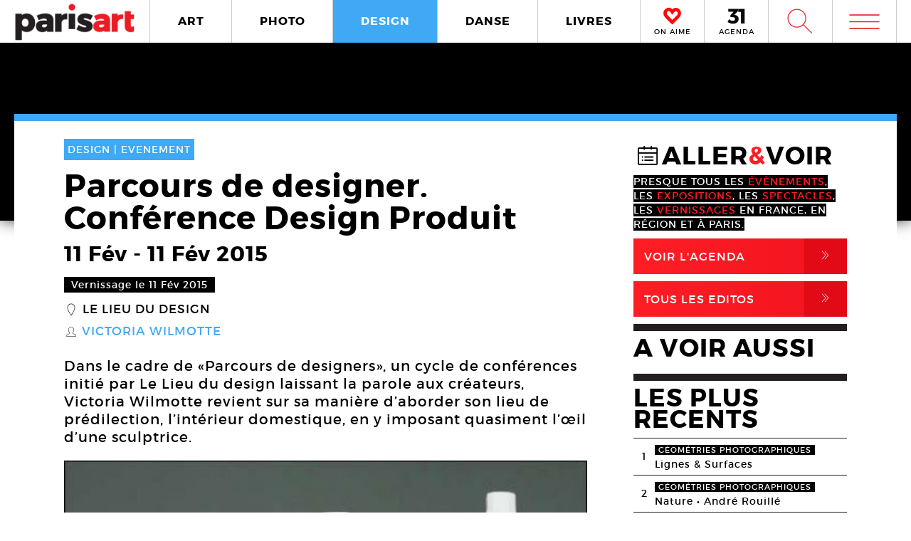

--- FILE ---
content_type: text/html; charset=UTF-8
request_url: https://www.paris-art.com/parcours-de-designer-conference-design-produit/
body_size: 8651
content:
<!doctype html>
<html lang="fr-FR" prefix="og: http://ogp.me/ns#" class="no-js">
<head>
<meta charset="UTF-8">

<link href="//www.google-analytics.com" rel="dns-prefetch">
<meta http-equiv="X-UA-Compatible" content="IE=edge,chrome=1">
<meta name="viewport" content="width=device-width, initial-scale=1.0, maximum-scale=1.0, user-scalable=no" />
<link rel="apple-touch-icon" sizes="57x57" href="https://www.paris-art.com/wp-content/themes/paris-art/img/favicon/apple-icon-57x57.png">
<link rel="apple-touch-icon" sizes="60x60" href="https://www.paris-art.com/wp-content/themes/paris-art/img/favicon/apple-icon-60x60.png">
<link rel="apple-touch-icon" sizes="72x72" href="https://www.paris-art.com/wp-content/themes/paris-art/img/favicon/apple-icon-72x72.png">
<link rel="apple-touch-icon" sizes="76x76" href="https://www.paris-art.com/wp-content/themes/paris-art/img/favicon/apple-icon-76x76.png">
<link rel="apple-touch-icon" sizes="114x114" href="https://www.paris-art.com/wp-content/themes/paris-art/img/favicon/apple-icon-114x114.png">
<link rel="apple-touch-icon" sizes="120x120" href="https://www.paris-art.com/wp-content/themes/paris-art/img/favicon/apple-icon-120x120.png">
<link rel="apple-touch-icon" sizes="144x144" href="https://www.paris-art.com/wp-content/themes/paris-art/img/favicon/apple-icon-144x144.png">
<link rel="apple-touch-icon" sizes="152x152" href="https://www.paris-art.com/wp-content/themes/paris-art/img/favicon/apple-icon-152x152.png">
<link rel="apple-touch-icon" sizes="180x180" href="https://www.paris-art.com/wp-content/themes/paris-art/img/favicon/apple-icon-180x180.png">
<link rel="icon" type="image/png" sizes="192x192" href="https://www.paris-art.com/wp-content/themes/paris-art/img/favicon/android-icon-192x192.png">
<link rel="icon" type="image/png" sizes="32x32" href="https://www.paris-art.com/wp-content/themes/paris-art/img/favicon/favicon-32x32.png">
<link rel="icon" type="image/png" sizes="96x96" href="https://www.paris-art.com/wp-content/themes/paris-art/img/favicon/favicon-96x96.png">
<link rel="icon" type="image/png" sizes="16x16" href="https://www.paris-art.com/wp-content/themes/paris-art/img/favicon/favicon-16x16.png">
<meta name='robots' content='max-image-preview:large' />

<!-- This site is optimized with the Yoast SEO Premium plugin v7.0.2 - https://yoast.com/wordpress/plugins/seo/ -->
<title>Parcours de designer. Conférence Design Produit</title>
<meta name="description" content="Dans le cadre de «Parcours de designers», un cycle de conférences initié par Le Lieu du design laissant la parole aux créateurs, Victoria Wilmotte revient sur sa manière d’aborder son lieu de prédilection, l’intérieur domestique, en y imposant quasiment l’œil d’une sculptrice."/>
<link rel="canonical" href="https://www.paris-art.com/parcours-de-designer-conference-design-produit/" />
<link rel="publisher" href="https://plus.google.com/+Parisartparis"/>
<meta property="og:locale" content="fr_FR" />
<meta property="og:type" content="article" />
<meta property="og:title" content="Parcours de designer. Conférence Design Produit" />
<meta property="og:description" content="Dans le cadre de «Parcours de designers», un cycle de conférences initié par Le Lieu du design laissant la parole aux créateurs, Victoria Wilmotte revient sur sa manière d’aborder son lieu de prédilection, l’intérieur domestique, en y imposant quasiment l’œil d’une sculptrice." />
<meta property="og:url" content="https://www.paris-art.com/parcours-de-designer-conference-design-produit/" />
<meta property="og:site_name" content="Paris Art" />
<meta property="article:publisher" content="https://www.facebook.com/parisARTfrance/" />
<meta property="article:tag" content="EVENEMENT" />
<meta property="article:section" content="DESIGN" />
<meta property="article:published_time" content="2015-01-28T16:30:12+01:00" />
<meta property="article:modified_time" content="2016-11-03T16:25:03+01:00" />
<meta property="og:updated_time" content="2016-11-03T16:25:03+01:00" />
<meta property="og:image" content="https://www.paris-art.com/wp-content/uploads/paris_art_archive/img_news/createur/g_LieuDesignVictoriaWilmotte03b.jpg" />
<meta property="og:image:secure_url" content="https://www.paris-art.com/wp-content/uploads/paris_art_archive/img_news/createur/g_LieuDesignVictoriaWilmotte03b.jpg" />
<meta property="og:image:width" content="500" />
<meta property="og:image:height" content="463" />
<meta name="twitter:card" content="summary_large_image" />
<meta name="twitter:description" content="Dans le cadre de «Parcours de designers», un cycle de conférences initié par Le Lieu du design laissant la parole aux créateurs, Victoria Wilmotte revient sur sa manière d’aborder son lieu de prédilection, l’intérieur domestique, en y imposant quasiment l’œil d’une sculptrice." />
<meta name="twitter:title" content="Parcours de designer. Conférence Design Produit" />
<meta name="twitter:site" content="@parisart" />
<meta name="twitter:image" content="https://www.paris-art.com/wp-content/uploads/paris_art_archive/img_news/createur/g_LieuDesignVictoriaWilmotte03b.jpg" />
<meta name="twitter:creator" content="@parisart" />
<!-- / Yoast SEO Premium plugin. -->

<style id='wp-img-auto-sizes-contain-inline-css' type='text/css'>
img:is([sizes=auto i],[sizes^="auto," i]){contain-intrinsic-size:3000px 1500px}
/*# sourceURL=wp-img-auto-sizes-contain-inline-css */
</style>
<style id='classic-theme-styles-inline-css' type='text/css'>
/*! This file is auto-generated */
.wp-block-button__link{color:#fff;background-color:#32373c;border-radius:9999px;box-shadow:none;text-decoration:none;padding:calc(.667em + 2px) calc(1.333em + 2px);font-size:1.125em}.wp-block-file__button{background:#32373c;color:#fff;text-decoration:none}
/*# sourceURL=/wp-includes/css/classic-themes.min.css */
</style>
<link rel='stylesheet' id='styles_global-css' href='https://www.paris-art.com/wp-content/themes/paris-art/styles.min.css?ver=9.12' media='all' />
<script type="text/javascript" src="https://www.paris-art.com/wp-content/themes/paris-art/js/dist/scripts.min.js?ver=2.4.9&#039; async=&#039;async" id="combine-js"></script>
<link rel='preload' href="https://www.paris-art.com/wp-content/themes/paris-art/fonts/montserrat-regular-webfont.woff2" as="font" type="font/woff" crossorigin >
<link rel='preload' href="https://www.paris-art.com/wp-content/themes/paris-art/fonts/icomoon.woff" as="font" type="font/woff" crossorigin >
<link rel='preload' href="https://www.paris-art.com/wp-content/themes/paris-art/fonts/montserrat-bold-webfont.woff2" as="font" type="font/woff" crossorigin >
<link rel='preload' href="https://www.paris-art.com/wp-content/themes/paris-art/fonts/Socialico.woff" as="font" type="font/woff" crossorigin >
<link rel='preload' href="https://www.paris-art.com/wp-content/themes/paris-art/fonts/essential-light.woff" as="font" type="font/woff" crossorigin >
<style>
    .google-auto-placed {
        display: none;
    }
</style>
</head>
<body id="top" class="eupopup eupopup-bottom eupopup-style-compact" >

		<div class="wrapper design-bg">
			<header class="header clear" role="banner">
				<div class="header-inner-wrap">
					<div class="overlay-header">
						<div class="logo-wrap">
							<div class="logo">
								<a href="https://www.paris-art.com">
									<img alt="Paris Art" src="https://www.paris-art.com/wp-content/themes/paris-art/img/paris-art-logo.png" />
								</a>
							</div>
						</div>
						<div class="nav-wrap">
							<nav class="nav-justified navigation" role="navigation">
								<li class="art-hover menu-item menu-item-type-taxonomy menu-item-object-category menu-item-10474"><a href="https://www.paris-art.com/art/">ART</a></li>
<li class="photo-hover menu-item menu-item-type-taxonomy menu-item-object-category menu-item-10479"><a href="https://www.paris-art.com/photo/">PHOTO</a></li>
<li class="design-hover menu-item menu-item-type-taxonomy menu-item-object-category current-post-ancestor current-menu-parent current-post-parent menu-item-10477"><a href="https://www.paris-art.com/design/">DESIGN</a></li>
<li class="danse-hover menu-item menu-item-type-taxonomy menu-item-object-category menu-item-10475"><a href="https://www.paris-art.com/danse/">DANSE</a></li>
<li class="livre-hover menu-item menu-item-type-taxonomy menu-item-object-category menu-item-10478"><a href="https://www.paris-art.com/livres/">LIVRES</a></li>
							</nav>
							

							<div class='nav-onaime'>
								<a href="https://www.paris-art.com/on-aime/">
									<svg version="1.1" id="Layer_1" xmlns="http://www.w3.org/2000/svg" xmlns:xlink="http://www.w3.org/1999/xlink" x="0px" y="0px" width="90px" height="25px" viewBox="0 0 200 200" enable-background="new 0 0 200 200" xml:space="preserve">
										<g>
										    <g>
										        <path fill="#FE090C" d="M100.586,178.503l-4.34-3.848c-20.904-19.622-37.142-35.859-48.713-48.727
										            c-0.654-0.642-3.465-3.616-8.445-8.924c-4.98-5.294-8.924-9.552-11.817-12.771C16.014,90.725,11.838,75.77,14.73,59.369
										            c3.207-15.747,11.735-27.317,25.571-34.727c7.71-3.861,14.628-5.785,20.74-5.785c13.495,0,26.526,8.364,39.065,25.08
										            c19.295-23.156,39.229-29.418,59.807-18.803c13.508,6.427,21.859,18.011,25.079,34.727c3.534,16.074-0.327,31.028-11.571,44.851
										            c-3.547,3.547-7.408,7.478-11.584,11.816c-4.176,4.34-7.56,7.805-10.125,10.37c-2.578,2.579-4.816,4.994-6.754,7.231
										            c-3.221,3.549-6.509,7-9.879,10.371c-3.385,3.384-8.051,7.969-14,13.754s-11.489,11.257-16.633,16.401L100.586,178.503z
										             M61.52,31.396c-4.503,0-9.646,1.446-15.433,4.339c-10.302,5.472-16.401,14.164-18.325,26.048
										            c-2.578,13.195,0.478,24.602,9.156,34.25c7.723,7.709,14.477,14.954,20.263,21.695c20.577,21.559,35.204,36.186,43.896,43.896
										            c17.357-17.356,29.568-29.419,36.65-36.173c1.924-2.252,4.176-4.734,6.754-7.478c2.566-2.729,6.031-6.181,10.371-10.37
										            c4.339-4.176,8.119-8.037,11.339-11.57c8.351-9.647,11.243-20.905,8.679-33.772c-3.221-11.885-9.498-20.563-18.816-26.035
										            c-4.504-2.251-9.156-3.384-13.986-3.384c-5.785,0-12.145,2.579-19.049,7.723c-6.918,5.145-12.472,10.289-16.646,15.433
										            l-5.785,8.201l-4.817-6.754C83.229,40.074,71.809,31.396,61.52,31.396z"/>
										        <path fill="#FE090C" d="M101.09,195.832l-13.229-11.721c-21.354-20.045-37.994-36.691-49.723-49.736
										            c-0.129-0.082-3.07-3.193-8.262-8.727c-5.056-5.369-9.067-9.701-12.008-12.969C3.87,95.889-1.268,77.339,2.287,57.171
										            c4.039-19.846,14.805-34.433,32.052-43.67c9.743-4.885,18.626-7.28,26.703-7.28c13.932,0,27.194,6.338,39.544,18.864
										            c20.371-18.687,43.104-22.542,65.127-11.182c16.893,8.03,27.672,22.753,31.684,43.568c4.326,19.622-0.423,38.309-14.178,55.215
										            c-4.352,4.455-8.159,8.323-12.279,12.601c-4.244,4.408-7.683,7.941-10.289,10.548c-2.347,2.333-4.38,4.53-6.141,6.563
										            c-3.555,3.916-6.979,7.518-10.5,11.039c-3.41,3.41-8.118,8.037-14.122,13.877c-5.901,5.744-11.4,11.175-16.511,16.277
										            L101.09,195.832z M61.52,44.031c-1.719,0-4.816,0.519-9.783,3.002c-6.475,3.446-10.213,8.815-11.503,16.77
										            c-1.883,9.674,0.068,17.104,6.079,23.776c7.368,7.334,14.408,14.874,20.453,21.92c14.13,14.785,25.571,26.417,34.011,34.562
										            c12.936-12.881,22.344-22.139,28.231-27.754c1.152-1.453,3.534-4.086,6.27-6.992c2.668-2.838,6.277-6.441,10.801-10.801
										            c4.127-3.977,7.723-7.641,10.779-10.991c5.566-6.447,7.423-13.761,5.621-22.794c-2.143-7.805-6.398-13.843-12.826-17.609
										            c-4.053-1.965-10.117-3.084-19.089,3.575c-6.059,4.509-10.896,8.971-14.382,13.263L100.64,86.038L85.48,64.779
										            C71.583,45.532,63.628,44.031,61.52,44.031z"/>
										    </g>
										</g>
									</svg>
									<span>ON AIME</span>
								</a>
							</div>

							<div class="nav-calendar">
								<a href="https://www.paris-art.com/agenda/">
									<svg version="1.1" id="Layer_1" xmlns="http://www.w3.org/2000/svg" xmlns:xlink="http://www.w3.org/1999/xlink" x="0px" y="0px"
										 width="90px" height="25px" viewBox="0 0 200 200" enable-background="new 0 0 200 200" xml:space="preserve">
										<g>
											<path fill="#070606" d="M86.024,87.978c23.986,3.762,40.917,19.518,40.917,44.915c0,31.51-24.691,53.614-63.021,53.614
												c-22.575,0-46.325-7.995-61.375-19.987l16.931-31.746c12.228,13.169,26.337,19.988,41.151,19.988
												c16.461,0,25.397-7.995,25.397-21.399c0-13.874-9.171-20.693-25.632-20.693H34.055V90.33l36.684-38.095H10.775V20.254h108.64v23.75
												L78.264,86.802L86.024,87.978z"/>
											<path fill="#070606" d="M152.098,184.626V53.411h-30.334V19.784h72.191v164.842H152.098z"/>
										</g>
									</svg>
									<span>AGENDA</span>
								</a>
							</div>


							<div class="search-form">
								<div class="form-toggle">
									<span class="icon-est">W</span>
								</div>
							</div>



							<div class="mega-menu">
								<div class='menu-toggle' id='menu-toggle'><button id="trigger-overlay" type="button"><span class='icon-menu'>m</span></button></div>
							</div>
						</div>
					</div>
					<div class="search-drop">
							<!-- search -->
<form class="search" method="get" action="https://www.paris-art.com" role="search">
	<input class="search-input" type="search" name="s" placeholder="Pour rechercher, tapez et appuyez sur entrée.">
	<button class="search-submit" type="submit" role="button">W</button>
</form>
<!-- /search -->
					</div>
				</div>
			</header><main role="main">
		<div class="top-single-bg">
	</div>
		<!-- article -->
		<article class="article-single-wrap">
			<div class="bread">
						</div>
						<div class="cent-single-post">
				<div class="cent-single-post-inner">
					<div class='tag-top design'>DESIGN | <span>EVENEMENT   </span></div>					<div class="single-top">
						<h1>Parcours de designer. Conférence Design Produit</h1><div class='event-date'><span class='date-event'>11 Fév</span> - <span class='date-event'>11 Fév 2015</span></div><div class='event-vernissage-date'><span class='date-event'>Vernissage le 11 Fév 2015</span></div><div class='lieux-attached'><span class='single-icon'>_</span><a href='https://www.paris-art.com/lieux/le-lieu-du-design/' alt='Le lieu du Design'>Le lieu du Design</a></div><div class='createurs-attached'><div class='createurs-attached-icon'><span class='single-icon'>S</span></div><div class='createurs-attached-content'><a href='https://www.paris-art.com/createurs/victoria-wilmotte/' alt='Victoria Wilmotte'>Victoria Wilmotte</a></div></div><div class='post-accroche '><p>Dans le cadre de «Parcours de designers», un cycle de conférences initié par Le Lieu du design laissant la parole aux créateurs, Victoria Wilmotte revient sur sa manière d’aborder son lieu de prédilection, l’intérieur domestique, en y imposant quasiment l’œil d’une sculptrice.</p>
</div>



					</div>






										<div class="top-single">
					<div class="single-gallery"><div class="single-gallery-inner"><picture><!--[if IE 9]><video style="display: none;"><![endif]--><source srcset="https://www.paris-art.com/wp-content/uploads/paris_art_archive/img_news/createur/g_LieuDesignVictoriaWilmotte02b-480x344.jpg" media="(min-width: 480px)"><source srcset="https://www.paris-art.com/wp-content/uploads/paris_art_archive/img_news/createur/g_LieuDesignVictoriaWilmotte02b-320x229.jpg" media="(min-width: 320px)"><!--[if IE 9]></video><![endif]-->  <img src="[data-uri]" class="lazyload" data-src="https://www.paris-art.com/wp-content/uploads/paris_art_archive/img_news/createur/g_LieuDesignVictoriaWilmotte02b-320x229.jpg" alt=""></picture><div class='caption'><span>Victoria Wilmotte, Carafes W, 2008. Céramique</span><span>Courtesy Galerie Tools et Victoria Wilmotte</span></div></div><div class="single-gallery-inner"><picture><!--[if IE 9]><video style="display: none;"><![endif]--><source srcset="https://www.paris-art.com/wp-content/uploads/paris_art_archive/img_news/createur/g_LieuDesignVictoriaWilmotte01b-480x449.jpg" media="(min-width: 480px)"><source srcset="https://www.paris-art.com/wp-content/uploads/paris_art_archive/img_news/createur/g_LieuDesignVictoriaWilmotte01b-320x300.jpg" media="(min-width: 320px)"><!--[if IE 9]></video><![endif]-->  <img src="[data-uri]" class="lazyload" data-src="https://www.paris-art.com/wp-content/uploads/paris_art_archive/img_news/createur/g_LieuDesignVictoriaWilmotte01b-320x300.jpg" alt=""></picture><div class='caption'><span>Victoria Wilmotte, Landscapes and others.., 2013.</span><span>Courtesy Veronica Wilmotte et Lieu du design Photo © Samuel Lehuédé</span></div></div><div class="single-gallery-inner"><picture><!--[if IE 9]><video style="display: none;"><![endif]--><source srcset="https://www.paris-art.com/wp-content/uploads/paris_art_archive/img_news/createur/g_LieuDesignVictoriaWilmotte03b-480x444.jpg" media="(min-width: 480px)"><source srcset="https://www.paris-art.com/wp-content/uploads/paris_art_archive/img_news/createur/g_LieuDesignVictoriaWilmotte03b-320x296.jpg" media="(min-width: 320px)"><!--[if IE 9]></video><![endif]-->  <img src="[data-uri]" class="lazyload" data-src="https://www.paris-art.com/wp-content/uploads/paris_art_archive/img_news/createur/g_LieuDesignVictoriaWilmotte03b-320x296.jpg" alt=""></picture><div class='caption'><span>Victoria Wilmotte, Marble Connection, 2009. Marbre</span><span>Courtesy Galerie Pierre Bergé & Associés et Victoria Wilmotte</span></div></div></div>					</div>

										<div class="top-single">
						<div class="top-single-inner">
							<div class="single-sub-slider">
							<div class="single-gallery-nav"><div class="single-gallery-inner"><picture><!--[if IE 9]><video style="display: none;"><![endif]--><source srcset="https://www.paris-art.com/wp-content/uploads/paris_art_archive/img_news/createur/g_LieuDesignVictoriaWilmotte02b-480x344.jpg" media="(min-width: 480px)"><source srcset="https://www.paris-art.com/wp-content/uploads/paris_art_archive/img_news/createur/g_LieuDesignVictoriaWilmotte02b-320x229.jpg" media="(min-width: 320px)"><!--[if IE 9]></video><![endif]-->  <img src="[data-uri]" class="lazyload" data-src="https://www.paris-art.com/wp-content/uploads/paris_art_archive/img_news/createur/g_LieuDesignVictoriaWilmotte02b-320x229.jpg" alt=""></picture></div><div class="single-gallery-inner"><picture><!--[if IE 9]><video style="display: none;"><![endif]--><source srcset="https://www.paris-art.com/wp-content/uploads/paris_art_archive/img_news/createur/g_LieuDesignVictoriaWilmotte01b-480x449.jpg" media="(min-width: 480px)"><source srcset="https://www.paris-art.com/wp-content/uploads/paris_art_archive/img_news/createur/g_LieuDesignVictoriaWilmotte01b-320x300.jpg" media="(min-width: 320px)"><!--[if IE 9]></video><![endif]-->  <img src="[data-uri]" class="lazyload" data-src="https://www.paris-art.com/wp-content/uploads/paris_art_archive/img_news/createur/g_LieuDesignVictoriaWilmotte01b-320x300.jpg" alt=""></picture></div><div class="single-gallery-inner"><picture><!--[if IE 9]><video style="display: none;"><![endif]--><source srcset="https://www.paris-art.com/wp-content/uploads/paris_art_archive/img_news/createur/g_LieuDesignVictoriaWilmotte03b-480x444.jpg" media="(min-width: 480px)"><source srcset="https://www.paris-art.com/wp-content/uploads/paris_art_archive/img_news/createur/g_LieuDesignVictoriaWilmotte03b-320x296.jpg" media="(min-width: 320px)"><!--[if IE 9]></video><![endif]-->  <img src="[data-uri]" class="lazyload" data-src="https://www.paris-art.com/wp-content/uploads/paris_art_archive/img_news/createur/g_LieuDesignVictoriaWilmotte03b-320x296.jpg" alt=""></picture></div></div>							</div>
						</div>
					</div>
										<div class="post-content">
					<p><strong>Communiqué de presse<br />
<span style="color: rgb(255, 0, 0);">Vicoria Wilmotte</span><br />
Parcours de designer. Conférence</strong></p>
<p>Née à Paris en 1985 Victoria Wilmotte est passée par l&rsquo;Ecole Camondo, pour ensuite avoir obtenu en 2008 un master «design products» au Royal College of Art de Londres. Victoria Wilmotte a créé son studio en 2009. Elle vit et travaille à Paris.</p>
<p>Parmi ses collaborations: création d’objets pour la Tools galerie à Paris, exposition à la Galerie Pierre Bergé et associés à Bruxelles. Récemment elle a collaboré avec un industriel de la pierre pour une collection d&rsquo;objets et de mobiliers, mais aussi le site internet de vente de mobilier en ligne Made in design, Philips de Pury, Poliform, et plus récemment Coedition&#8230;</p>
<p>Dernièrement Victoria a présenté la collection Magma au PAD avec Romain Torri. Victoria développe dès ses études un intérêt particulier pour les matériaux, les formes ainsi que les procédés de fabrication, industriels comme artisanaux. Cette fascination méthodique et minutieuse que l&rsquo;on rapprocherait davantage à celle d&rsquo;un sculpteur, va permettre à Victoria d&rsquo;offrir un oeil singulier sur l&rsquo;univers domestique qui demeure aujourd&rsquo;hui son domaine d&rsquo;intérêt.</p>
<p><strong><span style="color: rgb(255, 0, 0);">Informations</span></strong><br />
Le Lieu du design<br />
Le mercredi 11 février 2015, de 9h30 à 11h</p>
<p>Attention: Le Lieu du design a changé d’adresse: 11, rue de Cambrai, bâtiment 28, 75019 Paris</p>
<p>Conférence gratuite d&rsquo;une heure, suivie d&rsquo;un débat avec le public.<br />
Inscription obligatoire, dans la limite des places disponibles.</p>
										
					<script type="application/ld+json">{"@context": "http://schema.org","@type": "Event","name": "Parcours de designer. Conférence Design Produit","image": "https://www.paris-art.com/wp-content/uploads/paris_art_archive/img_news/createur/g_LieuDesignVictoriaWilmotte03b.jpg","startDate": "2015-02-11","endDate": "2015-02-11","description": "Dans le cadre de «Parcours de designers», un cycle de conférences initié par Le Lieu du design laissant la parole aux créateurs, Victoria Wilmotte revient sur sa manière d’aborder son lieu de prédilection, l’intérieur domestique, en y imposant quasiment l’œil d’une sculptrice.","url": "https://www.paris-art.com/parcours-de-designer-conference-design-produit/","location": { "@type": "Place","name": "Le lieu du Design","url": "https://www.paris-art.com/lieux/le-lieu-du-design/","address": {"@type": "PostalAddress","addressLocality": "Paris,France","postalCode": "75019","streetAddress": "11 Rue de Cambrai"},"geo": {"@type": "GeoCoordinates","latitude": "48.89664490000001","longitude": "2.381281299999955"}}}</script>

	<div class="add-space-sub-content" style="margin-bottom: 5px;">

</div>



				</div>
<div class="autres-evenements">


<div class="social-share">
	<h4>Partager l'article sur :</h4>
	<a class="share facebook" rel="nofollow" href="https://www.facebook.com/sharer/sharer.php?u=https://www.paris-art.com/parcours-de-designer-conference-design-produit/">
		<span class="icon">F</span>
		<span class="text">Facebook</span>
	</a>
	<a class="share twitter" rel="nofollow" href="https://twitter.com/home/?status=https://www.paris-art.com/parcours-de-designer-conference-design-produit/">
		<span class="icon">L</span>
		<span class="text">Twitter</span>
	</a>
</div>








<h4>AUTRES EVENEMENTS DESIGN</h4><div class='related-articles'> </div></div>		</div>
			<div class="sidebar">
				<div class="sidebar-widget test">


				<div class='aller-voir-side'><h4><span class='aller-voir-icon-top'>@</span>ALLER<span class='red'>&</span>VOIR</h4><span>Presque tous les <span class='red'>évènements</span>, les <span class='red'>expositions</span>, les <span class='red'>spectacles</span>, les <span class='red'>vernissages</span> en France, en région et à Paris.</span><a href='https://www.paris-art.com/agenda'>Voir l'agenda<span class='aller-voir-icon'>,</span></a><a class='seconde' href='https://www.paris-art.com/editos'>Tous Les Editos<span class='aller-voir-icon'>,</span></a></div><div class='sidebar-last-post'><h4>A VOIR AUSSI</h4></div><div class='widget-post-popular'><h4>LES PLUS RECENTS</h4><li><div class="nr">1</div><div class="item"><span class="tag-geometries photographiques">géométries photographiques</span><a href="https://www.paris-art.com/lignes-surfaces/">Lignes &#038; Surfaces</a></div></li><li><div class="nr">2</div><div class="item"><span class="tag-geometries photographiques">géométries photographiques</span><a href="https://www.paris-art.com/nature/">Nature • André Rouillé</a></div></li><li><div class="nr">3</div><div class="item"><span class="tag-geometries photographiques">géométries photographiques</span><a href="https://www.paris-art.com/escaliers/">Escaliers</a></div></li><li><div class="nr">4</div><div class="item"><span class="tag-geometries photographiques">géométries photographiques</span><a href="https://www.paris-art.com/bleu-du-ciel/">Bleu du ciel</a></div></li><li><div class="nr">5</div><div class="item"><span class="tag-art">art</span><a href="https://www.paris-art.com/hans-jorg-georgi/">Hans-Jörg Georgi</a><div class='lieux-list'><span>Galerie Christian Berst, </span></div></div></li><li><div class="nr">6</div><div class="item"><span class="tag-art">art</span><a href="https://www.paris-art.com/affranchi/">Affranchi</a><div class='lieux-list'><span>Galerie Patricia Dorfmann, </span></div></div></li><li><div class="nr">7</div><div class="item"><span class="tag-art">art</span><a href="https://www.paris-art.com/ovni-folies-8e-edition/">OVNi folies ! 8e édition</a></div></li><li><div class="nr">8</div><div class="item"><span class="tag-art">art</span><a href="https://www.paris-art.com/charles-lapicque-peintre-une-collection-privee/">Charles Lapicque. Une collection privée inconnue</a><div class='lieux-list'><span>, </span></div></div></li><li><div class="nr">9</div><div class="item"><span class="tag-art">art</span><a href="https://www.paris-art.com/corinne-deville/">Corinne Deville, un univers fantastique</a><div class='lieux-list'><span>Musée d’Art et d’Histoire de l’Hôpital Sainte-Anne (MAHHSA), </span></div></div></li><li><div class="nr">10</div><div class="item"><span class="tag-art">art</span><a href="https://www.paris-art.com/jean-dubuffet-2/">Jean Dubuffet</a><div class='lieux-list'><span>Galerie Jeanne Bucher Jaeger, </span></div></div></li></div><div class='newsletter-sidebar'><h4>NEWSLETTER</h4><p>S’ABONNER À NOS NEWSLETTERS</p><div id="newsletter" class="news-h">
	<form id="newsletter_form" action="https://www.paris-art.com/wp-content/themes/paris-art/template/mailchimp/mailchimp.php" method="post" >
		<input id="newsletter_email" name="newsletter_email" placeholder="Entrez votre Email">
		<input id="submit" type="submit" value="ok">
	</form>
	<div id="newsletter_reply"></div>
</div></div><div class='social-sidebar'><li class='twitter'><a href='https://twitter.com/parisART' target='blank' rel='nofollow'><span class='icon'>L</span>parisART sur Twitter</a></li><li class='instagram'><a href='https://www.instagram.com/paris_art_com/' target='blank' rel='nofollow'><img src='https://www.paris-art.com/wp-content/themes/paris-art/img/instagram-home.png'>parisART sur Instagram</a></li></div>

				</div>
			</div>
		</div>
	</article>
			<!-- /section -->




</main>
			<!-- footer -->
			<footer class="footer" role="contentinfo">

				<div class="footer-top">
					<div class="footer-inner">
						<div class="footer-inner-top">
							<div class="news-footer">
								<div class="news-share text">
									<h5>NEWSLETTER</h5>
								</div>
								<div class="news-share input">
									<div id="newsletter" class="news-h">
										<form id="newsletter_form_footer" action="https://www.paris-art.com/wp-content/themes/paris-art/template/mailchimp/mailchimp.php" method="post" >
											<input id="newsletter_email" name="newsletter_email" placeholder="Entrez votre Email">
											<input id="submit" type="submit" value="ok">
										</form>
										<div id="newsletter_reply_footer"></div>
									</div>
								</div>
							</div>

							<div class="social-footer">
								<li><a href='https://twitter.com/parisART' target='blank' rel='nofollow'>L</a></li><li class='instagram-sidebar'><a href='https://www.instagram.com/paris_art_com/' target='blank' rel='nofollow'><img src='https://www.paris-art.com/wp-content/themes/paris-art/img/instagram-home.png'></a></li>							</div>

						</div>

						<nav>
							<ul class="footer-nav-first">
								<li class="menu-item menu-item-type-post_type menu-item-object-page menu-item-132165"><a href="https://www.paris-art.com/a-propos/">A Propos</a></li>
<li class="menu-item menu-item-type-post_type menu-item-object-page menu-item-132164"><a href="https://www.paris-art.com/media/">PLAN MEDIA</a></li>
<li class="menu-item menu-item-type-post_type menu-item-object-page menu-item-132163"><a href="https://www.paris-art.com/partenaires/">Partenaires</a></li>
<li class="menu-item menu-item-type-post_type menu-item-object-page menu-item-132160"><a href="https://www.paris-art.com/contact/">Contact</a></li>
							</ul>
						</nav>
					</div>
				</div>
				<div class="footer-bottom">
					<div class="footer-inner">
						<li>
							<p class="copyright">
								&copy; 2026 copyright
							</p>
						</li>
						<li>
							<img src="https://www.paris-art.com/wp-content/themes/paris-art/img/paris-art-logo.png" alt="Paris Art" />
						</li>
						<li>
							<a href="https://www.paris-art.com/mentions-legales/">Mentions l&#1043;�gales / CGV</a>
						</li>
						<li>
							<a href="https://www.paris-art.com/contact/">Contact</a>
						</li>
						<li>
							<a href="https://www.dpcdesign.fr" target="blank" rel="noopener" >Agence Web Dpc Design</a>
						</li>
					</div>
				</div>
				<div class="social-footer-side">
					<li><a href='https://twitter.com/parisART' target='blank' rel='nofollow'>L</a></li><li class='instagram-sidebar'><a href='https://www.instagram.com/paris_art_com/' target='blank' rel='nofollow'><img src='https://www.paris-art.com/wp-content/themes/paris-art/img/instagram-home.png'></a></li>				</div>
				
				<div class="menu-over">
					<div class="overlay overlay-hugeinc">
						<button type="button" class="overlay-close">j</button>
						<nav>
							<ul>
								<li><p>Outils de recherche</p></li>
								<li class="agenda menu-item menu-item-type-post_type menu-item-object-page menu-item-218459"><a href="https://www.paris-art.com/agenda/">AGENDA</a></li>
<li class="createurs menu-item menu-item-type-post_type menu-item-object-page menu-item-168476"><a href="https://www.paris-art.com/createurs/">Créateurs</a></li>
<li class="lieux menu-item menu-item-type-post_type menu-item-object-page menu-item-168477"><a href="https://www.paris-art.com/lieux/">Lieux</a></li>
<li class="search menu-item menu-item-type-custom menu-item-object-custom menu-item-224573"><a href="https://www.paris-art.com/?s=">RECHERCHE</a></li>
							</ul>
							<ul>
								<li><p>Cat&#1043;�gories</p></li>
								<li class="art-overlay menu-item menu-item-type-taxonomy menu-item-object-category menu-item-168478"><a href="https://www.paris-art.com/art/">ART</a></li>
<li class="photo-overlay menu-item menu-item-type-taxonomy menu-item-object-category menu-item-168482"><a href="https://www.paris-art.com/photo/">PHOTO</a></li>
<li class="design-overlay menu-item menu-item-type-taxonomy menu-item-object-category current-post-ancestor current-menu-parent current-post-parent menu-item-168480"><a href="https://www.paris-art.com/design/">DESIGN</a></li>
<li class="danse-overlay menu-item menu-item-type-taxonomy menu-item-object-category menu-item-168479"><a href="https://www.paris-art.com/danse/">DANSE</a></li>
<li class="livre-overlay menu-item menu-item-type-taxonomy menu-item-object-category menu-item-168481"><a href="https://www.paris-art.com/livres/">LIVRES</a></li>
							</ul>
							<ul>
								<li><p>Points de vue</p></li>
								<li class="menu-item menu-item-type-custom menu-item-object-custom menu-item-218824"><a href="https://www.paris-art.com/on-aime/">ON AIME</a></li>
<li class="menu-item menu-item-type-taxonomy menu-item-object-category menu-item-168485"><a href="https://www.paris-art.com/editos/">ÉDITOS</a></li>
<li class="menu-item menu-item-type-taxonomy menu-item-object-category menu-item-168484"><a href="https://www.paris-art.com/echos/">ÉCHOS</a></li>
<li class="menu-item menu-item-type-post_type menu-item-object-page menu-item-173920"><a href="https://www.paris-art.com/newsletters/">NEWSLETTER</a></li>
							</ul>
							<ul class="social-overlay">
								<li><a href='https://twitter.com/parisART' target='blank' rel='nofollow'>L</a></li><li class='instagram-sidebar'><a href='https://www.instagram.com/paris_art_com/' target='blank' rel='nofollow'><img src='https://www.paris-art.com/wp-content/themes/paris-art/img/instagram-home.png'></a></li>							</ul>
						</nav>
					</div>
				</div>
			</footer>
			<!-- /footer -->
		</div>
		<!-- /wrapper -->
		<script type="speculationrules">
{"prefetch":[{"source":"document","where":{"and":[{"href_matches":"/*"},{"not":{"href_matches":["/wp-*.php","/wp-admin/*","/wp-content/uploads/*","/wp-content/*","/wp-content/plugins/*","/wp-content/themes/paris-art/*","/*\\?(.+)"]}},{"not":{"selector_matches":"a[rel~=\"nofollow\"]"}},{"not":{"selector_matches":".no-prefetch, .no-prefetch a"}}]},"eagerness":"conservative"}]}
</script>
<!-- Google tag (gtag.js) -->
<script async src="https://www.googletagmanager.com/gtag/js?id=G-JF830V4HPX"></script>
<script>
  window.dataLayer = window.dataLayer || [];
  function gtag(){dataLayer.push(arguments);}
  gtag('js', new Date());

  gtag('config', 'G-JF830V4HPX');
</script>


	</body>
</html>









